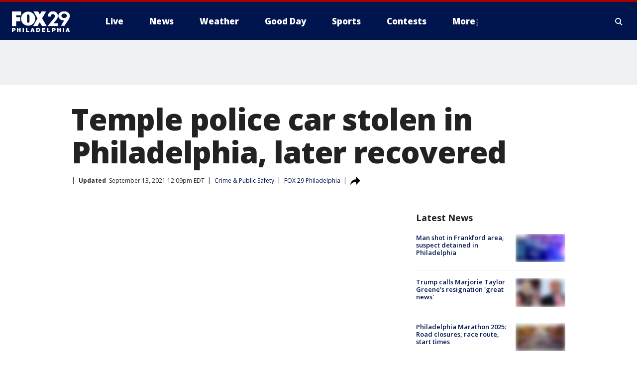

--- FILE ---
content_type: image/svg+xml
request_url: https://static.foxtv.com/static/orion/img/core/s/logos/fts-philadelphia-b.svg
body_size: 946
content:
<?xml version="1.0" encoding="UTF-8"?>
<svg width="100px" height="30px" viewBox="0 0 100 30" version="1.1" xmlns="http://www.w3.org/2000/svg" xmlns:xlink="http://www.w3.org/1999/xlink">
    <title>logo/no-call-letters/philadelphia</title>
    <defs>
        <filter id="filter-1">
            <feColorMatrix in="SourceGraphic" type="matrix" values="0 0 0 0 1.000000 0 0 0 0 1.000000 0 0 0 0 1.000000 0 0 0 1.000000 0"></feColorMatrix>
        </filter>
    </defs>
    <g id="logo/no-call-letters/philadelphia" stroke="none" stroke-width="1" fill="none" fill-rule="evenodd">
        <g filter="url(#filter-1)" id="fts-philadelphia-c-copy">
            <g transform="translate(0.000000, 2.000000)">
                <path d="M15.4673913,0 L15.9782609,7.02173913 L7.2826087,7.02173913 L7.2826087,10.3695652 L14.3369565,10.3695652 L14.3369565,17.3913043 L7.22826087,17.3913043 L7.22826087,25.6847826 L0,25.6847826 L0,0 L15.4673913,0 Z M61.8152174,9.16304348 C62.6630435,-2.89130435 76.6847826,-1.90217391 78.8586957,5.5326087 C80.1413043,9.90217391 78.2391304,13.173913 75.9782609,15.826087 L75.9782609,15.826087 L71.6304348,20.923913 L79.1304348,20.923913 L79.1304348,25.6630435 L61.7391304,25.6630435 C61.7391304,25.6630435 69.8804348,15.5543478 73.6304348,10.6521739 C76.1956522,6.38043478 71.5108696,5 70.7282609,5.06521739 C66.4456522,4.93478261 66.9565217,9.16304348 66.9565217,9.16304348 L66.9565217,9.16304348 Z M44.9891304,0 L48.0869565,5.52173913 L51.3478261,0 L59.0869565,0 L52.0652174,12.3152174 L59.8152174,25.6521739 L51.7608696,25.6195652 L48.0108696,19.0978261 L44.2934783,25.6195652 L36.5217391,25.6195652 L44.1304348,12.3586957 L36.9565217,0 L44.9891304,0 Z M90.0217391,0 C95.5326087,0 100,3.64130435 100,8.09782609 C100,12.0217391 96.3478261,16.576087 94.576087,19.2173913 C92.8043478,21.8586957 90.6304348,25.3695652 90.6304348,25.3695652 L90.6304348,25.3695652 L84.5217391,25.3695652 L90.0217391,16.1413043 C84.5217391,16.1413043 80.0652174,12.5217391 80.0652174,8.06521739 C80.0652174,3.60869565 84.5108696,0 90.0217391,0 Z M27.9782609,0.641304348 C34.737746,0.641304348 40.2173913,6.12094969 40.2173913,12.8804348 C40.2173913,19.6399199 34.737746,25.1195652 27.9782609,25.1195652 C21.2187758,25.1195652 15.7391304,19.6399199 15.7391304,12.8804348 C15.7391304,6.12094969 21.2187758,0.641304348 27.9782609,0.641304348 Z M28.0217391,5.56521739 C26.8552089,5.6119156 25.9338483,6.57166622 25.9347826,7.73913043 L25.9347826,17.9673913 C25.9287396,19.1277881 26.8613881,20.0750092 28.0217391,20.0869579 C29.1892033,20.0878909 30.148954,19.1665303 30.1956522,18 L30.1956522,7.73913043 C30.1670001,6.55058178 29.2102878,5.5938695 28.0217391,5.56521739 Z M90.0217391,4.15217391 C87.4130435,4.15217391 85.3043478,5.85869565 85.3043478,7.9673913 C85.3043478,10.076087 87.4130435,11.7934783 90.0217391,11.7934783 C92.6304348,11.7934783 94.7391304,10.0869565 94.7391304,7.9673913 C94.7391304,5.84782609 92.6304348,4.15217391 90.0217391,4.15217391 Z" id="Shape" fill="#FFFFFF" fill-rule="nonzero"></path>
            </g>
        </g>
    </g>
</svg>